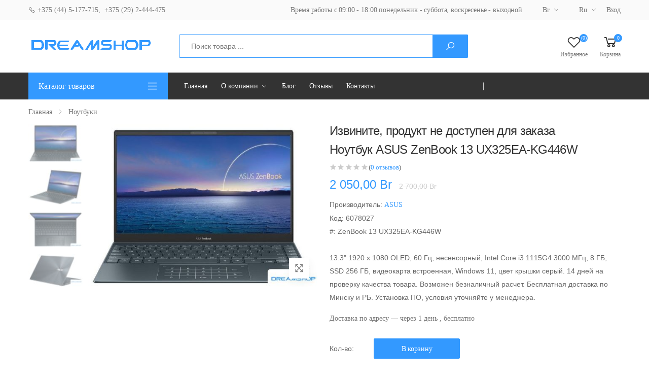

--- FILE ---
content_type: text/html; charset=utf-8
request_url: https://dreamshop.by/noutbuk-asus-zenbook-13-ux325ea-kg446w
body_size: 17705
content:


<!DOCTYPE html>
<html lang="ru" dir="ltr" class="html-product-details-page">
<head>
    <title>Dreamshop | &#x41D;&#x43E;&#x443;&#x442;&#x431;&#x443;&#x43A; ASUS ZenBook 13 UX325EA-KG446W</title>
    <meta charset="UTF-8">
    <meta http-equiv="X-UA-Compatible" content="IE=edge">
    <meta name="description" content="13.3&quot; 1920 x 1080 OLED, 60 &#x413;&#x446;, &#x43D;&#x435;&#x441;&#x435;&#x43D;&#x441;&#x43E;&#x440;&#x43D;&#x44B;&#x439;, Intel Core i3 1115G4 3000 &#x41C;&#x413;&#x446;, 8 &#x413;&#x411;, SSD 256 &#x413;&#x411;, &#x432;&#x438;&#x434;&#x435;&#x43E;&#x43A;&#x430;&#x440;&#x442;&#x430; &#x432;&#x441;&#x442;&#x440;&#x43E;&#x435;&#x43D;&#x43D;&#x430;&#x44F;, Windows 11, &#x446;&#x432;&#x435;&#x442; &#x43A;&#x440;&#x44B;&#x448;&#x43A;&#x438; &#x441;&#x435;&#x440;&#x44B;&#x439;. 14 &#x434;&#x43D;&#x435;&#x439; &#x43D;&#x430; &#x43F;&#x440;&#x43E;&#x432;&#x435;&#x440;&#x43A;&#x443; &#x43A;&#x430;&#x447;&#x435;&#x441;&#x442;&#x432;&#x430; &#x442;&#x43E;&#x432;&#x430;&#x440;&#x430;. &#x412;&#x43E;&#x437;&#x43C;&#x43E;&#x436;&#x435;&#x43D; &#x431;&#x435;&#x437;&#x43D;&#x430;&#x43B;&#x438;&#x447;&#x43D;&#x44B;&#x439; &#x440;&#x430;&#x441;&#x447;&#x435;&#x442;. &#x411;&#x435;&#x441;&#x43F;&#x43B;&#x430;&#x442;&#x43D;&#x430;&#x44F; &#x434;&#x43E;&#x441;&#x442;&#x430;&#x432;&#x43A;&#x430; &#x43F;&#x43E; &#x41C;&#x438;&#x43D;&#x441;&#x43A;&#x443; &#x438; &#x420;&#x411;. &#x423;&#x441;&#x442;&#x430;&#x43D;&#x43E;&#x432;&#x43A;&#x430; &#x41F;&#x41E;, &#x443;&#x441;&#x43B;&#x43E;&#x432;&#x438;&#x44F; &#x443;&#x442;&#x43E;&#x447;&#x43D;&#x44F;&#x439;&#x442;&#x435; &#x443; &#x43C;&#x435;&#x43D;&#x435;&#x434;&#x436;&#x435;&#x440;&#x430;." />
    <meta name="keywords" content="" />
    <meta name="generator" content="nopCommerce" />
    <meta name="viewport" content="width=device-width, initial-scale=1, shrink-to-fit=no">
    
    










    <!-- Plugins CSS File -->
    <!-- Main CSS File -->


    <link rel="stylesheet" type="text/css" href="/css/bneu8b7mbk-nk_hwsqheda.styles.css?v=77-gVGgujRRomMLkKeU0ZBnFmT0" />

    
    
    
    
    <link rel="shortcut icon" href="/icons/icons_0/favicon.ico">
    
    
    <!--Powered by nopCommerce - https://www.nopCommerce.com-->

    

    <!--<script src="//code.jivo.ru/widget/AOKI8srjA8" async></script>-->
</head>

<body>
    <input name="__RequestVerificationToken" type="hidden" value="CfDJ8Mj1CTZEm8lFv8QlLgT2nw0IVisbNjVT1WvZI6_0Qppu4mdb2rZZ-sjaOKFQRRFRvMpKVO9fCildxACUzYlrxOftmn7UZRdU_RDNMEJsiseqtQKoYunr7fbCwIOMK6LwhHa-hDskIL1fWAKBncXIPGY" />

    

<div class="ajax-loading-block-window" style="display: none">
</div>
<div id="dialog-notifications-success" title="Уведомление" style="display:none;">
</div>
<div id="dialog-notifications-error" title="Ошибка" style="display:none;">
</div>
<div id="dialog-notifications-warning" title="Предупреждение" style="display:none;">
</div>
<div id="bar-notification" class="bar-notification-container" data-close="Закрыть">
</div>

<!--[if lte IE 8]>
    <div style="clear:both;height:59px;text-align:center;position:relative;">
        <a href="http://www.microsoft.com/windows/internet-explorer/default.aspx" target="_blank">
            <img src="/Themes/OneMol/Content/images/ie_warning.jpg" height="42" width="820" alt="You are using an outdated browser. For a faster, safer browsing experience, upgrade for free today." />
        </a>
    </div>
<![endif]-->
<div class="page-wrapper">
    <header class="header header-10 header-intro-clearance">
        <div class="header-top">
            <div class="container">
                <div class="header-left">
                    <a href="tel:+375445177715"><i class="icon-phone"></i> +375 (44) 5-177-715</a>, &nbsp; <a href="tel:+375292444475"> +375 (29) 2-444-475</a>
                </div>

                <div class="header-right">
                    <ul class="top-menu">
                        <li>
                            <a href="#">Ссылки</a>

                            <ul>                                
                                <li>                                     
                                    <a href="#">Время работы с 09:00 - 18:00 понедельник - суббота, воскресенье - выходной</a>                                   
                                </li>

                                <li>
                                    <div class="header-dropdown">
                                        <a href="#">Br</a>

                                        <div class="header-menu">
                                            <ul>
                                            </ul>
                                        </div>
                                    </div>
                                </li>

                                <li>
                                    <div class="header-dropdown">
                                        <a href="#">Ru</a>
                                        <div class="header-menu">
                                            <ul>
                                            </ul>
                                        </div> 
                                    </div> 
                                </li>                              

                                
    <li>
        <a href="/Admin">Вход</a>
    </li>


                            </ul>
                        </li>
                    </ul>
                </div> 
            </div> 
        </div>

<div class="header-middle">
    <div class="container">
        <div class="header-left">
            <button class="mobile-menu-toggler">
                <span class="sr-only">Свернуть мобильное меню</span>
                <i class="icon-bars"></i>
            </button>

            
<a href="/" class="logo">
    <img src="https://dreamshop.by/images/thumbs/0000023_logo1.png" alt="Dreamshop" >
</a>

            
        </div>

        <div class="header-center">
            
<div class="header-search header-search-extended header-search-visible header-search-no-radius d-none d-lg-block">
    <a href="#" class="search-toggle" role="button"><i class="icon-search"></i></a>

    <form method="get" id="small-search-box-form" action="/search">
        <div class="header-search-wrapper search-wrapper-wide">
                <label for="q" class="sr-only">Поиск</label>
                <input type="search" class="form-control" name="q" id="q" placeholder="Поиск товара ..." required>
                <button class="btn btn-primary" type="submit"><i class="icon-search"></i></button>
        </div>
    </form>
</div>

<form method="get" id="small-search-box-form" class="mobile-search" action="/search">
    <label for="mobile-search" class="sr-only">Поиск</label>

    <input type="search" class="form-control" name="q" id="q" placeholder="Поиск товара..." required>

    <button class="btn btn-primary" type="submit"><i class="icon-search"></i></button>
</form>



            
        </div>

        <div class="header-right">
            
<div class="header-dropdown-link">
    <div class="dropdown compare-dropdown">
        <div class="dropdown-menu dropdown-menu-right">
                <ul class="compare-products">
                        <li><a href="Url.RouteUrl("CustomerInfo")" class="ico-register">Мой профиль</a></li>

                    <li>
                        <a href="/logout" class="ico-login">Выйти</a>
                    </li>                  
                </ul>              
        </div>         
    </div>

        <a href="/wishlist" class="wishlist-link">
            <i class="icon-heart-o"></i>

            <span class="wishlist-count">(0)</span>

            <span class="wishlist-txt">Избранное</span>
        </a>

        <div class="dropdown cart-dropdown">
            <a href="/cart" class="dropdown-toggle" role="button"  aria-haspopup="false" aria-expanded="false" data-display="static">
                <i class="icon-shopping-cart"></i>

                <span class="cart-count">0</span>

                <span class="cart-txt">Корзина</span>
            </a>

        </div>
</div>

        
        </div> 
    </div>
</div> 


        

        <div class="header-bottom sticky-header">
            <div class="container">
                <div class="header-left">
                    <div class="dropdown category-dropdown show is-on" data-visible="">
                        <a href="#" class="dropdown-toggle" role="button" data-toggle="dropdown" aria-haspopup="true" aria-expanded="true" data-display="static" title="Каталог товаров">
                            Каталог товаров
                        </a>

                        <div class="dropdown-menu"> <!-- show - развернуть вертикальное меню, без show - свернуть -->
                            <nav class="side-nav">
                                <ul class="menu-vertical sf-arrows">
                                    <li><a href="noutbuki">Ноутбуки</a></li>
                                    <li><a href="monitory">Мониторы</a></li>
                                    <li><a href="videokarty">Видеокарты</a></li>
                                    <li><a href="processory">Процессоры</a></li>
                                </ul> 
                            </nav>
                        </div>
                    </div>
                </div>

                <div class="header-center">
                    


<nav class="main-nav">
    <ul class="menu sf-arrows">
            <li><a href="/">Главная</a></li>

        <li>
            <a href="" class="sf-with-ul">О компании</a>

            <ul>
                    <li>
                        <a href="/about-us">&#x41E; &#x43D;&#x430;&#x441;</a>
                    </li>
                    <li>
                        <a href="/services">&#x423;&#x441;&#x43B;&#x443;&#x433;&#x438;</a>
                    </li>
                    <li>
                        <a href="/oferta">&#x41E;&#x444;&#x435;&#x440;&#x442;&#x430;</a>
                    </li>
                    <li>
                        <a href="/shipping">&#x414;&#x43E;&#x441;&#x442;&#x430;&#x432;&#x43A;&#x430; &amp; &#x43E;&#x43F;&#x43B;&#x430;&#x442;&#x430;</a>
                    </li>
                    <li>
                        <a href="/zamena-i-vozvrat-tovara">&#x417;&#x430;&#x43C;&#x435;&#x43D;&#x430; &#x438; &#x432;&#x43E;&#x437;&#x432;&#x440;&#x430;&#x442;</a>
                    </li>
            </ul>
        </li>

            <li><a href="/blog">Блог</a></li>
        



        <li><a href="/productreviews/6">Отзывы</a></li>

            <li><a href="/contactus">Контакты</a></li>
    </ul>
</nav>




                </div>

            </div>
        </div>
    </header>

    <main class="main">
        






<nav aria-label="breadcrumb" class="breadcrumb-nav border-0 mb-0">
    <div class="container d-flex align-items-center">
        
    <ol class="breadcrumb" itemscope itemtype="http://schema.org/BreadcrumbList">
        <li class="breadcrumb-item"><a href="/">Главная</a></li>


            <li class="breadcrumb-item" itemprop="itemListElement" itemscope itemtype="http://schema.org/ListItem">
                <a href="/noutbuki" itemprop="item">
                    <span itemprop="name">&#x41D;&#x43E;&#x443;&#x442;&#x431;&#x443;&#x43A;&#x438;</span>
                </a>

                <meta itemprop="position" content="1" />
            </li>

    </ol>    

    </div>
</nav>

<div class="page-content">
    <div class="container">
        <form method="post" id="product-details-form" action="">

            <div class="product-details-top">
                <div class="row">
                    <div class="col-md-6">
                        <div class="product-gallery product-gallery-vertical">
                            <div class="row">
                                
<figure class="product-main-image">
    <img id="product-zoom" src="https://dreamshop.by/images/thumbs/0019239_noutbuk-asus-zenbook-13-ux325ea-kg446w_550.jpeg" data-zoom-image="" alt="&#x418;&#x437;&#x43E;&#x431;&#x440;&#x430;&#x436;&#x435;&#x43D;&#x438;&#x435; &#x41D;&#x43E;&#x443;&#x442;&#x431;&#x443;&#x43A; ASUS ZenBook 13 UX325EA-KG446W" itemprop="image" >

    <a href="#" id="btn-product-gallery" class="btn-product-gallery">
        <i class="icon-arrows"></i>
    </a>
</figure>

<div id="product-zoom-gallery" class="product-image-gallery">
        <a class="product-gallery-item" href="#" data-image="https://dreamshop.by/images/thumbs/0019239_noutbuk-asus-zenbook-13-ux325ea-kg446w_550.jpeg" data-zoom-image="https://dreamshop.by/images/thumbs/0019239_noutbuk-asus-zenbook-13-ux325ea-kg446w.jpeg">
            <img src="https://dreamshop.by/images/thumbs/0019239_noutbuk-asus-zenbook-13-ux325ea-kg446w_100.jpeg" alt="">
        </a>
        <a class="product-gallery-item" href="#" data-image="https://dreamshop.by/images/thumbs/0019240_noutbuk-asus-zenbook-13-ux325ea-kg446w_550.jpeg" data-zoom-image="https://dreamshop.by/images/thumbs/0019240_noutbuk-asus-zenbook-13-ux325ea-kg446w.jpeg">
            <img src="https://dreamshop.by/images/thumbs/0019240_noutbuk-asus-zenbook-13-ux325ea-kg446w_100.jpeg" alt="">
        </a>
        <a class="product-gallery-item" href="#" data-image="https://dreamshop.by/images/thumbs/0019241_noutbuk-asus-zenbook-13-ux325ea-kg446w_550.jpeg" data-zoom-image="https://dreamshop.by/images/thumbs/0019241_noutbuk-asus-zenbook-13-ux325ea-kg446w.jpeg">
            <img src="https://dreamshop.by/images/thumbs/0019241_noutbuk-asus-zenbook-13-ux325ea-kg446w_100.jpeg" alt="">
        </a>
        <a class="product-gallery-item" href="#" data-image="https://dreamshop.by/images/thumbs/0019242_noutbuk-asus-zenbook-13-ux325ea-kg446w_550.jpeg" data-zoom-image="https://dreamshop.by/images/thumbs/0019242_noutbuk-asus-zenbook-13-ux325ea-kg446w.jpeg">
            <img src="https://dreamshop.by/images/thumbs/0019242_noutbuk-asus-zenbook-13-ux325ea-kg446w_100.jpeg" alt="">
        </a>
</div>


                                   
                            </div>
                        </div>                                             
                    </div>

                    <div class="col-md-6">
                        <div class="product-details">
                                <div class="discontinued-product">
        <h4>Извините, продукт не доступен для заказа</h4>
    </div>


                            <h1 class="product-title">&#x41D;&#x43E;&#x443;&#x442;&#x431;&#x443;&#x43A; ASUS ZenBook 13 UX325EA-KG446W</h1>

                            

    <div class="ratings-container">
        <div class="ratings">
            <div class="ratings-val" style="width: 0%;"></div>
        </div>

(<a href="/productreviews/4905">0 отзывов</a>)&nbsp;     </div>



    <div class="product-price">
        <span  id="price-value-4905" class="price-value-4905" >
            2 050,00 Br
        </span>

            <div class="old-price">
                &nbsp; <span class="old-price" style="font-size: 14px; text-decoration: line-through;">2&#xA0;700,00 Br</span>
            </div>
    </div>

                            
                <span>Производитель:</span>
            <span>
                    <a href="/asus">ASUS</a>
            </span>


                            

<div class="additional-details">
        <div class="sku" >
            <span class="label">Код:</span>
            <span class="value" id="sku-4905">6078027</span>
        </div>
        <div class="manufacturer-part-number" >
            <span class="label">#:</span>
            <span class="value" id="mpn-4905">ZenBook 13 UX325EA-KG446W</span>
        </div>
</div>

                            <br />

                                <div class="product-content">
                                    13.3" 1920 x 1080 OLED, 60 Гц, несенсорный, Intel Core i3 1115G4 3000 МГц, 8 ГБ, SSD 256 ГБ, видеокарта встроенная, Windows 11, цвет крышки серый. 14 дней на проверку качества товара. Возможен безналичный расчет. Бесплатная доставка по Минску и РБ. Установка ПО, условия уточняйте у менеджера.
                                </div>

                            
    
         <p>             
            Доставка по адресу — &#x447;&#x435;&#x440;&#x435;&#x437; 1 &#x434;&#x435;&#x43D;&#x44C; 

               <span id="free-shipping-4905"><text>,</text> бесплатно</span> 	  </p>        
    <br />

                           
                            <div class="product-details-action">


    <div class="details-action-col">


            <label for="qty">Кол-во:</label>
            <div class="product-details-quantity">
                    <input type="number" id="product_enteredQuantity_4905" aria-label="Введите количество" class="form-control" value="1" min="1" max="10" step="1" data-decimals="0" required data-val="true" data-val-required="The &#x41A;&#x43E;&#x43B;&#x438;&#x447;&#x435;&#x441;&#x442;&#x432;&#x43E; field is required." name="addtocart_4905.EnteredQuantity" /><input name="__Invariant" type="hidden" value="addtocart_4905.EnteredQuantity" />
                    
            </div>
            <a href="#" id="add-to-cart-button-4905" onclick="AjaxCart.addproducttocart_details('/addproducttocart/details/4905/1', '#product-details-form');return false;" class="btn btn-primary btn-rounded">&#x412; &#x43A;&#x43E;&#x440;&#x437;&#x438;&#x43D;&#x443;</a>
    </div>
                            </div>

                            <div class="product-details-footer">
                                
                


                                
                                <div class="social-icons social-icons-sm">
                                    <span class="social-label">Share:</span>
                                    <a href="#" class="social-icon" title="Facebook" target="_blank"><i class="icon-facebook-f"></i></a>
                                    <a href="#" class="social-icon" title="Twitter" target="_blank"><i class="icon-twitter"></i></a>
                                    <a href="#" class="social-icon" title="Instagram" target="_blank"><i class="icon-instagram"></i></a>
                                </div>
                            </div> 
                        </div> 
                    </div> 
                </div> 
            </div> 

            <div class="product-details-tab">
                <ul class="nav nav-pills justify-content-center" role="tablist">

                    <li class="nav-item">
                        <a class="nav-link active" id="product-info-link" data-toggle="tab" href="#product-info-tab" role="tab" aria-controls="product-info-tab" aria-selected="false">Характеристики</a>
                    </li>

                </ul>

                <div class="tab-content">
                    <div class="tab-pane fade" id="product-desc-tab" role="tabpanel" aria-labelledby="product-desc-link">
                        <div class="product-desc-content">
                            
                        </div> 
                    </div> 

                    <div class="tab-pane fade show active" id="product-info-tab" role="tabpanel" aria-labelledby="product-info-link">
                        <div class="product-desc-content">
                             

    <div class="product-specs-box">
        <div class="title">
            <strong>Характеристики</strong>
        </div>

        <div class="table-wrapper">
            <table class="data-table">
                <thead>
                    <tr class="hidden-row">
                        <th width="25%"><span>Имя атрибута</span></th>
                        <th><span>Значение атрибута</span></th>
                    </tr>
                </thead>

                <tbody>
                                <tr  class="odd">
                                    <td class="spec-name">
                                        &#x412;&#x440;&#x435;&#x43C;&#x44F; &#x440;&#x430;&#x431;&#x43E;&#x442;&#x44B;
                                    </td>
                                    <td class="spec-value">
18часов                                    </td>
                                </tr>
                                <tr  class="even">
                                    <td class="spec-name">
                                        &#x417;&#x430;&#x43F;&#x430;&#x441; &#x44D;&#x43D;&#x435;&#x440;&#x433;&#x438;&#x438;
                                    </td>
                                    <td class="spec-value">
67Втч                                    </td>
                                </tr>
                                <tr  class="odd">
                                    <td class="spec-name">
                                        &#x417;&#x430;&#x440;&#x44F;&#x434;&#x43A;&#x430; &#x43D;&#x43E;&#x443;&#x442;&#x431;&#x443;&#x43A;&#x430; &#x447;&#x435;&#x440;&#x435;&#x437; USB Type-C
                                    </td>
                                    <td class="spec-value">
есть                                    </td>
                                </tr>
                                <tr  class="even">
                                    <td class="spec-name">
                                        &#x41A;&#x43E;&#x43B;&#x438;&#x447;&#x435;&#x441;&#x442;&#x432;&#x43E; &#x44F;&#x447;&#x435;&#x435;&#x43A; &#x430;&#x43A;&#x43A;&#x443;&#x43C;&#x443;&#x43B;&#x44F;&#x442;&#x43E;&#x440;&#x430;
                                    </td>
                                    <td class="spec-value">
4 ячейки                                    </td>
                                </tr>
                                <tr  class="odd">
                                    <td class="spec-name">
                                        &#x422;&#x438;&#x43F; &#x433;&#x440;&#x430;&#x444;&#x438;&#x447;&#x435;&#x441;&#x43A;&#x43E;&#x433;&#x43E; &#x43A;&#x43E;&#x43D;&#x442;&#x440;&#x43E;&#x43B;&#x43B;&#x435;&#x440;&#x430;
                                    </td>
                                    <td class="spec-value">
Интегрированный                                    </td>
                                </tr>
                                <tr  class="even">
                                    <td class="spec-name">
                                        Bluetooth
                                    </td>
                                    <td class="spec-value">
5.0                                    </td>
                                </tr>
                                <tr  class="odd">
                                    <td class="spec-name">
                                        HDMI
                                    </td>
                                    <td class="spec-value">
1                                    </td>
                                </tr>
                                <tr  class="even">
                                    <td class="spec-name">
                                        LAN
                                    </td>
                                    <td class="spec-value">
нет                                    </td>
                                </tr>
                                <tr  class="odd">
                                    <td class="spec-name">
                                        Mini DisplayPort
                                    </td>
                                    <td class="spec-value">
нет                                    </td>
                                </tr>
                                <tr  class="even">
                                    <td class="spec-name">
                                        NFC
                                    </td>
                                    <td class="spec-value">
нет                                    </td>
                                </tr>
                                <tr  class="odd">
                                    <td class="spec-name">
                                        USB 2.0
                                    </td>
                                    <td class="spec-value">
нет                                    </td>
                                </tr>
                                <tr  class="even">
                                    <td class="spec-name">
                                        USB 3.2 Gen 2x2 (20 &#x413;&#x431;&#x438;&#x442;/&#x441;)
                                    </td>
                                    <td class="spec-value">
нет                                    </td>
                                </tr>
                                <tr  class="odd">
                                    <td class="spec-name">
                                        USB 3.2 Gen1 Type-A (5 &#x413;&#x431;&#x438;&#x442;/&#x441;)
                                    </td>
                                    <td class="spec-value">
1                                    </td>
                                </tr>
                                <tr  class="even">
                                    <td class="spec-name">
                                        VGA (RGB)
                                    </td>
                                    <td class="spec-value">
нет                                    </td>
                                </tr>
                                <tr  class="odd">
                                    <td class="spec-name">
                                        Wi-Fi
                                    </td>
                                    <td class="spec-value">
802.11ax                                    </td>
                                </tr>
                                <tr  class="even">
                                    <td class="spec-name">
                                        &#x410;&#x43B;&#x44C;&#x442;&#x435;&#x440;&#x43D;&#x430;&#x442;&#x438;&#x432;&#x43D;&#x44B;&#x435; &#x440;&#x435;&#x436;&#x438;&#x43C;&#x44B; USB Type-C
                                    </td>
                                    <td class="spec-value">
Thunderbolt 4                                    </td>
                                </tr>
                                <tr  class="odd">
                                    <td class="spec-name">
                                        &#x410;&#x443;&#x434;&#x438;&#x43E; &#x432;&#x44B;&#x445;&#x43E;&#x434;&#x44B; (3.5 &#x43C;&#x43C; jack)
                                    </td>
                                    <td class="spec-value">
нет                                    </td>
                                </tr>
                                <tr  class="even">
                                    <td class="spec-name">
                                        &#x412;&#x441;&#x435;&#x433;&#x43E; USB Type A
                                    </td>
                                    <td class="spec-value">
1                                    </td>
                                </tr>
                                <tr  class="odd">
                                    <td class="spec-name">
                                        &#x412;&#x441;&#x435;&#x433;&#x43E; USB Type C
                                    </td>
                                    <td class="spec-value">
2                                    </td>
                                </tr>
                                <tr  class="even">
                                    <td class="spec-name">
                                        &#x421;&#x43E;&#x442;&#x43E;&#x432;&#x430;&#x44F; &#x441;&#x432;&#x44F;&#x437;&#x44C;
                                    </td>
                                    <td class="spec-value">
нет                                    </td>
                                </tr>
                                <tr  class="odd">
                                    <td class="spec-name">
                                        &#x412;&#x441;&#x442;&#x440;&#x43E;&#x435;&#x43D;&#x43D;&#x44B;&#x435; &#x434;&#x438;&#x43D;&#x430;&#x43C;&#x438;&#x43A;&#x438;
                                    </td>
                                    <td class="spec-value">
2 динамика                                    </td>
                                </tr>
                                <tr  class="even">
                                    <td class="spec-name">
                                        &#x412;&#x441;&#x442;&#x440;&#x43E;&#x435;&#x43D;&#x43D;&#x44B;&#x439; &#x43C;&#x438;&#x43A;&#x440;&#x43E;&#x444;&#x43E;&#x43D;
                                    </td>
                                    <td class="spec-value">
2                                    </td>
                                </tr>
                                <tr  class="odd">
                                    <td class="spec-name">
                                        &#x41A;&#x430;&#x43C;&#x435;&#x440;&#x430;
                                    </td>
                                    <td class="spec-value">
есть                                    </td>
                                </tr>
                                <tr  class="even">
                                    <td class="spec-name">
                                        &#x41E;&#x441;&#x43D;&#x43E;&#x432;&#x43D;&#x430;&#x44F; &#x43A;&#x430;&#x43C;&#x435;&#x440;&#x430;
                                    </td>
                                    <td class="spec-value">
1Мп                                    </td>
                                </tr>
                                <tr  class="odd">
                                    <td class="spec-name">
                                        &#x417;&#x430;&#x432;&#x43E;&#x434;&#x441;&#x43A;&#x430;&#x44F; &#xAB;&#x43A;&#x438;&#x440;&#x438;&#x43B;&#x43B;&#x438;&#x446;&#x430;&#xBB; &#x43D;&#x430; &#x43A;&#x43B;&#x430;&#x432;&#x438;&#x448;&#x430;&#x445;
                                    </td>
                                    <td class="spec-value">
есть                                    </td>
                                </tr>
                                <tr  class="even">
                                    <td class="spec-name">
                                        &#x41C;&#x443;&#x43B;&#x44C;&#x442;&#x438;&#x43C;&#x435;&#x434;&#x438;&#x439;&#x43D;&#x430;&#x44F; &#x441;&#x435;&#x43D;&#x441;&#x43E;&#x440;&#x43D;&#x430;&#x44F; &#x43F;&#x430;&#x43D;&#x435;&#x43B;&#x44C;
                                    </td>
                                    <td class="spec-value">
нет                                    </td>
                                </tr>
                                <tr  class="odd">
                                    <td class="spec-name">
                                        &#x41F;&#x43E;&#x434;&#x441;&#x432;&#x435;&#x442;&#x43A;&#x430; &#x43A;&#x43B;&#x430;&#x432;&#x438;&#x430;&#x442;&#x443;&#x440;&#x44B;
                                    </td>
                                    <td class="spec-value">
есть                                    </td>
                                </tr>
                                <tr  class="even">
                                    <td class="spec-name">
                                        &#x423;&#x43F;&#x440;&#x430;&#x432;&#x43B;&#x435;&#x43D;&#x438;&#x435; &#x43A;&#x443;&#x440;&#x441;&#x43E;&#x440;&#x43E;&#x43C;
                                    </td>
                                    <td class="spec-value">
тачпад (сенсорная площадка)                                    </td>
                                </tr>
                                <tr  class="odd">
                                    <td class="spec-name">
                                        &#x426;&#x438;&#x444;&#x440;&#x43E;&#x432;&#x43E;&#x435; &#x43F;&#x43E;&#x43B;&#x435; (Numpad)
                                    </td>
                                    <td class="spec-value">
сенсорное                                    </td>
                                </tr>
                                <tr  class="even">
                                    <td class="spec-name">
                                        &#x414;&#x43E;&#x43F;&#x43E;&#x43B;&#x43D;&#x438;&#x442;&#x435;&#x43B;&#x44C;&#x43D;&#x430;&#x44F; &#x43A;&#x43E;&#x43C;&#x43F;&#x43B;&#x435;&#x43A;&#x442;&#x430;&#x446;&#x438;&#x44F;
                                    </td>
                                    <td class="spec-value">
нет                                    </td>
                                </tr>
                                <tr  class="odd">
                                    <td class="spec-name">
                                        &#x41F;&#x440;&#x435;&#x434;&#x443;&#x441;&#x442;&#x430;&#x43D;&#x43E;&#x432;&#x43B;&#x435;&#x43D;&#x43D;&#x430;&#x44F; &#x41E;&#x421;
                                    </td>
                                    <td class="spec-value">
Windows 11                                    </td>
                                </tr>
                                <tr  class="even">
                                    <td class="spec-name">
                                        &#x417;&#x430;&#x449;&#x438;&#x449;&#x435;&#x43D;&#x43D;&#x44B;&#x439; &#x43A;&#x43E;&#x440;&#x43F;&#x443;&#x441;
                                    </td>
                                    <td class="spec-value">
есть                                    </td>
                                </tr>
                                <tr  class="odd">
                                    <td class="spec-name">
                                        &#x41C;&#x430;&#x442;&#x435;&#x440;&#x438;&#x430;&#x43B; &#x43A;&#x43E;&#x440;&#x43F;&#x443;&#x441;&#x430;
                                    </td>
                                    <td class="spec-value">
металл                                    </td>
                                </tr>
                                <tr  class="even">
                                    <td class="spec-name">
                                        &#x41C;&#x430;&#x442;&#x435;&#x440;&#x438;&#x430;&#x43B; &#x43A;&#x440;&#x44B;&#x448;&#x43A;&#x438;
                                    </td>
                                    <td class="spec-value">
алюминий                                    </td>
                                </tr>
                                <tr  class="odd">
                                    <td class="spec-name">
                                        &#x41F;&#x43E;&#x434;&#x441;&#x432;&#x435;&#x442;&#x43A;&#x430; &#x43A;&#x43E;&#x440;&#x43F;&#x443;&#x441;&#x430;
                                    </td>
                                    <td class="spec-value">
нет                                    </td>
                                </tr>
                                <tr  class="even">
                                    <td class="spec-name">
                                        &#x426;&#x432;&#x435;&#x442; &#x43A;&#x43E;&#x440;&#x43F;&#x443;&#x441;&#x430;
                                    </td>
                                    <td class="spec-value">
серый                                    </td>
                                </tr>
                                <tr  class="odd">
                                    <td class="spec-name">
                                        &#x426;&#x432;&#x435;&#x442; &#x43A;&#x440;&#x44B;&#x448;&#x43A;&#x438;
                                    </td>
                                    <td class="spec-value">
серый                                    </td>
                                </tr>
                                <tr  class="even">
                                    <td class="spec-name">
                                        &#x414;&#x430;&#x442;&#x430; &#x432;&#x44B;&#x445;&#x43E;&#x434;&#x430; &#x43D;&#x430; &#x440;&#x44B;&#x43D;&#x43E;&#x43A;
                                    </td>
                                    <td class="spec-value">
2021г.                                    </td>
                                </tr>
                                <tr  class="odd">
                                    <td class="spec-name">
                                        &#x41D;&#x430;&#x437;&#x43D;&#x430;&#x447;&#x435;&#x43D;&#x438;&#x435;
                                    </td>
                                    <td class="spec-value">
для дома                                    </td>
                                </tr>
                                <tr  class="even">
                                    <td class="spec-name">
                                        &#x41F;&#x440;&#x43E;&#x434;&#x443;&#x43A;&#x442;&#x43E;&#x432;&#x430;&#x44F; &#x43B;&#x438;&#x43D;&#x435;&#x439;&#x43A;&#x430;
                                    </td>
                                    <td class="spec-value">
ASUS Zenbook                                    </td>
                                </tr>
                                <tr  class="odd">
                                    <td class="spec-name">
                                        &#x422;&#x438;&#x43F;
                                    </td>
                                    <td class="spec-value">
ультрабук                                    </td>
                                </tr>
                                <tr  class="even">
                                    <td class="spec-name">
                                        &#x412;&#x441;&#x435;&#x433;&#x43E; &#x441;&#x43B;&#x43E;&#x442;&#x43E;&#x432; &#x43F;&#x430;&#x43C;&#x44F;&#x442;&#x438;
                                    </td>
                                    <td class="spec-value">
0                                    </td>
                                </tr>
                                <tr  class="odd">
                                    <td class="spec-name">
                                        &#x422;&#x438;&#x43F; &#x43E;&#x43F;&#x435;&#x440;&#x430;&#x442;&#x438;&#x432;&#x43D;&#x43E;&#x439; &#x43F;&#x430;&#x43C;&#x44F;&#x442;&#x438;
                                    </td>
                                    <td class="spec-value">
LPDDR4X                                    </td>
                                </tr>
                                <tr  class="even">
                                    <td class="spec-name">
                                        &#x427;&#x430;&#x441;&#x442;&#x43E;&#x442;&#x430; &#x43E;&#x43F;&#x435;&#x440;&#x430;&#x442;&#x438;&#x432;&#x43D;&#x43E;&#x439; &#x43F;&#x430;&#x43C;&#x44F;&#x442;&#x438;
                                    </td>
                                    <td class="spec-value">
4266 МГц                                    </td>
                                </tr>
                                <tr  class="odd">
                                    <td class="spec-name">
                                        Turbo-&#x447;&#x430;&#x441;&#x442;&#x43E;&#x442;&#x430;
                                    </td>
                                    <td class="spec-value">
4 100МГц                                    </td>
                                </tr>
                                <tr  class="even">
                                    <td class="spec-name">
                                        &#x412;&#x441;&#x442;&#x440;&#x43E;&#x435;&#x43D;&#x43D;&#x430;&#x44F; &#x432; &#x43F;&#x440;&#x43E;&#x446;&#x435;&#x441;&#x441;&#x43E;&#x440; &#x433;&#x440;&#x430;&#x444;&#x438;&#x43A;&#x430;
                                    </td>
                                    <td class="spec-value">
Intel UHD Graphics Xe G4                                    </td>
                                </tr>
                                <tr  class="odd">
                                    <td class="spec-name">
                                        &#x41A;&#x43E;&#x43B;&#x438;&#x447;&#x435;&#x441;&#x442;&#x432;&#x43E; &#x43F;&#x43E;&#x442;&#x43E;&#x43A;&#x43E;&#x432;
                                    </td>
                                    <td class="spec-value">
4                                    </td>
                                </tr>
                                <tr  class="even">
                                    <td class="spec-name">
                                        &#x41A;&#x43E;&#x43B;&#x438;&#x447;&#x435;&#x441;&#x442;&#x432;&#x43E; &#x44F;&#x434;&#x435;&#x440; &#x43F;&#x440;&#x43E;&#x446;&#x435;&#x441;&#x441;&#x43E;&#x440;&#x430;
                                    </td>
                                    <td class="spec-value">
2                                    </td>
                                </tr>
                                <tr  class="odd">
                                    <td class="spec-name">
                                        &#x41C;&#x43E;&#x434;&#x435;&#x43B;&#x44C; &#x43F;&#x440;&#x43E;&#x446;&#x435;&#x441;&#x441;&#x43E;&#x440;&#x430;
                                    </td>
                                    <td class="spec-value">
Intel Core i3 1115G4                                    </td>
                                </tr>
                                <tr  class="even">
                                    <td class="spec-name">
                                        &#x41F;&#x43B;&#x430;&#x442;&#x444;&#x43E;&#x440;&#x43C;&#x430; (&#x43A;&#x43E;&#x434;&#x43E;&#x432;&#x43E;&#x435; &#x43D;&#x430;&#x437;&#x432;&#x430;&#x43D;&#x438;&#x435;)
                                    </td>
                                    <td class="spec-value">
Intel Tiger Lake (2020)                                    </td>
                                </tr>
                                <tr  class="odd">
                                    <td class="spec-name">
                                        &#x422;&#x438;&#x43F; &#x43F;&#x440;&#x43E;&#x446;&#x435;&#x441;&#x441;&#x43E;&#x440;&#x430;
                                    </td>
                                    <td class="spec-value">
Core i3                                    </td>
                                </tr>
                                <tr  class="even">
                                    <td class="spec-name">
                                        &#x427;&#x430;&#x441;&#x442;&#x43E;&#x442;&#x430; &#x43F;&#x440;&#x43E;&#x446;&#x435;&#x441;&#x441;&#x43E;&#x440;&#x430;, &#x41C;&#x413;&#x446;
                                    </td>
                                    <td class="spec-value">
3000                                    </td>
                                </tr>
                                <tr  class="odd">
                                    <td class="spec-name">
                                        &#x42D;&#x43D;&#x435;&#x440;&#x433;&#x43E;&#x43F;&#x43E;&#x442;&#x440;&#x435;&#x431;&#x43B;&#x435;&#x43D;&#x438;&#x435; &#x43F;&#x440;&#x43E;&#x446;&#x435;&#x441;&#x441;&#x43E;&#x440;&#x430; (TDP)
                                    </td>
                                    <td class="spec-value">
28Вт                                    </td>
                                </tr>
                                <tr  class="even">
                                    <td class="spec-name">
                                        &#x412;&#x435;&#x441;
                                    </td>
                                    <td class="spec-value">
1070г                                    </td>
                                </tr>
                                <tr  class="odd">
                                    <td class="spec-name">
                                        &#x413;&#x43B;&#x443;&#x431;&#x438;&#x43D;&#x430;
                                    </td>
                                    <td class="spec-value">
203мм                                    </td>
                                </tr>
                                <tr  class="even">
                                    <td class="spec-name">
                                        &#x422;&#x43E;&#x43B;&#x449;&#x438;&#x43D;&#x430;
                                    </td>
                                    <td class="spec-value">
13.9мм                                    </td>
                                </tr>
                                <tr  class="odd">
                                    <td class="spec-name">
                                        &#x428;&#x438;&#x440;&#x438;&#x43D;&#x430;
                                    </td>
                                    <td class="spec-value">
304мм                                    </td>
                                </tr>
                                <tr  class="even">
                                    <td class="spec-name">
                                        &#x424;&#x443;&#x43D;&#x43A;&#x446;&#x438;&#x438; &#x437;&#x430;&#x449;&#x438;&#x442;&#x44B; &#x43F;&#x440;&#x438;&#x432;&#x430;&#x442;&#x43D;&#x43E;&#x441;&#x442;&#x438;
                                    </td>
                                    <td class="spec-value">
сканер отпечатка пальца, камера для идентификации пользователя                                    </td>
                                </tr>
                                <tr  class="odd">
                                    <td class="spec-name">
                                        &#x401;&#x43C;&#x43A;&#x43E;&#x441;&#x442;&#x44C; &#x43D;&#x430;&#x43A;&#x43E;&#x43F;&#x438;&#x442;&#x435;&#x43B;&#x44F;
                                    </td>
                                    <td class="spec-value">
256 ГБ                                    </td>
                                </tr>
                                <tr  class="even">
                                    <td class="spec-name">
                                        &#x418;&#x43D;&#x442;&#x435;&#x440;&#x444;&#x435;&#x439;&#x441; &#x443;&#x441;&#x442;&#x430;&#x43D;&#x43E;&#x432;&#x43B;&#x435;&#x43D;&#x43D;&#x43E;&#x433;&#x43E; SSD
                                    </td>
                                    <td class="spec-value">
PCIe                                    </td>
                                </tr>
                                <tr  class="odd">
                                    <td class="spec-name">
                                        &#x41A;&#x430;&#x440;&#x442;&#x44B; &#x43F;&#x430;&#x43C;&#x44F;&#x442;&#x438;
                                    </td>
                                    <td class="spec-value">
microSD, microSDHC, microSDXC                                    </td>
                                </tr>
                                <tr  class="even">
                                    <td class="spec-name">
                                        &#x41A;&#x43E;&#x43B;&#x438;&#x447;&#x435;&#x441;&#x442;&#x432;&#x43E; &#x441;&#x43B;&#x43E;&#x442;&#x43E;&#x432; &#x434;&#x43B;&#x44F; SSD (&#x444;&#x43E;&#x440;&#x43C;&#x430;&#x442; M.2)
                                    </td>
                                    <td class="spec-value">
1 слот                                    </td>
                                </tr>
                                <tr  class="odd">
                                    <td class="spec-name">
                                        &#x41A;&#x43E;&#x43D;&#x444;&#x438;&#x433;&#x443;&#x440;&#x430;&#x446;&#x438;&#x44F; &#x43D;&#x430;&#x43A;&#x43E;&#x43F;&#x438;&#x442;&#x435;&#x43B;&#x44F;
                                    </td>
                                    <td class="spec-value">
SSD 256 ГБ                                    </td>
                                </tr>
                                <tr  class="even">
                                    <td class="spec-name">
                                        &#x41E;&#x43F;&#x442;&#x438;&#x447;&#x435;&#x441;&#x43A;&#x438;&#x439; &#x43F;&#x440;&#x438;&#x432;&#x43E;&#x434; (ODD)
                                    </td>
                                    <td class="spec-value">
нет                                    </td>
                                </tr>
                                <tr  class="odd">
                                    <td class="spec-name">
                                        &#x422;&#x438;&#x43F; &#x43D;&#x430;&#x43A;&#x43E;&#x43F;&#x438;&#x442;&#x435;&#x43B;&#x44F;
                                    </td>
                                    <td class="spec-value">
SSD                                    </td>
                                </tr>
                                <tr  class="even">
                                    <td class="spec-name">
                                        &#x414;&#x438;&#x430;&#x433;&#x43E;&#x43D;&#x430;&#x43B;&#x44C; &#x44D;&#x43A;&#x440;&#x430;&#x43D;&#x430; (&#x434;&#x44E;&#x439;&#x43C;)
                                    </td>
                                    <td class="spec-value">
13.3                                    </td>
                                </tr>
                                <tr  class="odd">
                                    <td class="spec-name">
                                        &#x417;&#x430;&#x449;&#x438;&#x442;&#x430; &#x43E;&#x442; &#x446;&#x430;&#x440;&#x430;&#x43F;&#x438;&#x43D;
                                    </td>
                                    <td class="spec-value">
нет                                    </td>
                                </tr>
                                <tr  class="even">
                                    <td class="spec-name">
                                        &#x422;&#x438;&#x43F; &#x43F;&#x43E;&#x43A;&#x440;&#x44B;&#x442;&#x438;&#x44F; &#x44D;&#x43A;&#x440;&#x430;&#x43D;&#x430;
                                    </td>
                                    <td class="spec-value">
глянцевый                                    </td>
                                </tr>
                                <tr  class="odd">
                                    <td class="spec-name">
                                        &#x41F;&#x43E;&#x434;&#x434;&#x435;&#x440;&#x436;&#x43A;&#x430; &#x430;&#x43A;&#x442;&#x438;&#x432;&#x43D;&#x43E;&#x433;&#x43E; &#x43F;&#x435;&#x440;&#x430;
                                    </td>
                                    <td class="spec-value">
нет                                    </td>
                                </tr>
                                <tr  class="even">
                                    <td class="spec-name">
                                        &#x420;&#x430;&#x437;&#x440;&#x435;&#x448;&#x435;&#x43D;&#x438;&#x435; &#x44D;&#x43A;&#x440;&#x430;&#x43D;&#x430;
                                    </td>
                                    <td class="spec-value">
1920x1080                                    </td>
                                </tr>
                                <tr  class="odd">
                                    <td class="spec-name">
                                        &#x422;&#x438;&#x43F; &#x43C;&#x430;&#x442;&#x440;&#x438;&#x446;&#x44B;
                                    </td>
                                    <td class="spec-value">
OLED                                    </td>
                                </tr>
                                <tr  class="even">
                                    <td class="spec-name">
                                        &#x425;&#x430;&#x440;&#x430;&#x43A;&#x442;&#x435;&#x440;&#x438;&#x441;&#x442;&#x438;&#x43A;&#x438; &#x434;&#x438;&#x441;&#x43F;&#x43B;&#x435;&#x44F;
                                    </td>
                                    <td class="spec-value">
DCI-P3: 100%, Pantone Validated                                    </td>
                                </tr>
                                <tr  class="odd">
                                    <td class="spec-name">
                                        &#x427;&#x430;&#x441;&#x442;&#x43E;&#x442;&#x430; &#x43C;&#x430;&#x442;&#x440;&#x438;&#x446;&#x44B;
                                    </td>
                                    <td class="spec-value">
60 Гц                                    </td>
                                </tr>
                                <tr  class="even">
                                    <td class="spec-name">
                                        &#x421;&#x435;&#x43D;&#x441;&#x43E;&#x440;&#x43D;&#x44B;&#x439; &#x44D;&#x43A;&#x440;&#x430;&#x43D;
                                    </td>
                                    <td class="spec-value">
нет                                    </td>
                                </tr>
                                <tr  class="odd">
                                    <td class="spec-name">
                                        &#x42F;&#x440;&#x43A;&#x43E;&#x441;&#x442;&#x44C; &#x44D;&#x43A;&#x440;&#x430;&#x43D;&#x430;
                                    </td>
                                    <td class="spec-value">
400кд/м                                    </td>
                                </tr>
                </tbody>
            </table>
        </div>
    </div>


                             <br/>

<p>Изготовитель: Китай, №.58, First Avenue. A Zone, Kunshan Comprehensive Free Trade Zone, Kunshan, Jiangsu. Завод из <br />Импортер: "Технобай" <br />Сервисные центры: ООО «РемФабрика» (Минск, ул. М. Богдановича, д. 78-2Н</p>                        </div> 
                    </div> 

                </div> 
            </div> 

        <input name="__RequestVerificationToken" type="hidden" value="CfDJ8Mj1CTZEm8lFv8QlLgT2nw0IVisbNjVT1WvZI6_0Qppu4mdb2rZZ-sjaOKFQRRFRvMpKVO9fCildxACUzYlrxOftmn7UZRdU_RDNMEJsiseqtQKoYunr7fbCwIOMK6LwhHa-hDskIL1fWAKBncXIPGY" /></form>
    </div>
</div>




    </main>

    <footer class="footer footer-2">
        


<div class="icon-boxes-container">
    <div class="container">
        <div class="row">
            <div class="col-sm-6 col-lg-3">
                <div class="icon-box icon-box-side">
                    <span class="icon-box-icon">
                        <i class="icon-rocket"></i>
                    </span>
                    <div class="icon-box-content">
                        <h3 class="icon-box-title">Бесплатная доставка</h3>
                        <p>Бесплатно по всем городам Беларуси</p>
                    </div>
                </div> 
            </div> 

            <div class="col-sm-6 col-lg-3">
                <div class="icon-box icon-box-side">
                    <span class="icon-box-icon">
                        <i class="icon-rotate-left"></i>
                    </span>
                    <div class="icon-box-content">
                        <h3 class="icon-box-title">Мышка в подарок</h3> 
                        <p>Бесплатная мышка в подарок</p>
                    </div> 
                </div> 
            </div> 

            <div class="col-sm-6 col-lg-3">
                <div class="icon-box icon-box-side">
                    <span class="icon-box-icon">
                        <i class="icon-info-circle"></i>
                    </span>
                    <div class="icon-box-content">
                        <h3 class="icon-box-title">Скидка 2%</h3> 
                        <p>Скидка 2% на последующие покупки</p>
                    </div> 
                </div> 
            </div> 

            <div class="col-sm-6 col-lg-3">
                <div class="icon-box icon-box-side">
                    <span class="icon-box-icon">
                        <i class="icon-life-ring"></i>
                    </span>
                    <div class="icon-box-content">
                        <h3 class="icon-box-title">Работаем с 2013 г.</h3>
                        <p>Нам доверяют с 2013 г.</p>
                    </div>
                </div>
            </div>
        </div>
    </div>
</div>

<div class="footer-bottom">
    <div class="container">
        <p class="footer-copyright">В торговом реестре с 03 марта 2023 года. № регистрации 553258. Cвидетельство о государственной регистрации ООО "Мощная техника"  номер 0166153 от 10 ноября 2022 года, Барановичский горисполком. ООО "Мощная техника", юр. адрес: 225409, г. г. Барановичи,ул. Брестская, 91, комн. 4 E-mail: info@dreamshop.by</p>
    </div>

    <div class="container">
        <p class="footer-copyright">© 2023 Dream Shop.</p>

        <ul class="footer-menu">
            <li><a href="oferta">Оферта</a></li>
            <li>Powered by <a href="https://nopcommerce.com">nopCommerce</a></li>            
        </ul>

        <div class="social-icons social-icons-color">
            <span class="social-label">Social Media</span>
            <a href="#" class="social-icon social-facebook" title="Facebook" target="_blank"><i class="icon-facebook-f"></i></a>
            <a href="#" class="social-icon social-twitter" title="Twitter" target="_blank"><i class="icon-twitter"></i></a>
            <a href="#" class="social-icon social-instagram" title="Instagram" target="_blank"><i class="icon-instagram"></i></a>
            <a href="#" class="social-icon social-youtube" title="Youtube" target="_blank"><i class="icon-youtube"></i></a>
            <a href="#" class="social-icon social-pinterest" title="Pinterest" target="_blank"><i class="icon-pinterest"></i></a>
        </div>
    </div>
</div> 


    </footer>
</div> 

<button id="scroll-top" title="Наверх"><i class="icon-arrow-up"></i></button>

<div class="mobile-menu-overlay"></div>

<div class="mobile-menu-container mobile-menu-light">
    <div class="mobile-menu-wrapper">
        <span class="mobile-menu-close"><i class="icon-close"></i></span>

        
<div class="header-search header-search-extended header-search-visible header-search-no-radius d-none d-lg-block">
    <a href="#" class="search-toggle" role="button"><i class="icon-search"></i></a>

    <form method="get" id="small-search-box-form" action="/search">
        <div class="header-search-wrapper search-wrapper-wide">
                <label for="q" class="sr-only">Поиск</label>
                <input type="search" class="form-control" name="q" id="q" placeholder="Поиск товара ..." required>
                <button class="btn btn-primary" type="submit"><i class="icon-search"></i></button>
        </div>
    </form>
</div>

<form method="get" id="small-search-box-form" class="mobile-search" action="/search">
    <label for="mobile-search" class="sr-only">Поиск</label>

    <input type="search" class="form-control" name="q" id="q" placeholder="Поиск товара..." required>

    <button class="btn btn-primary" type="submit"><i class="icon-search"></i></button>
</form>




        
        <ul class="nav nav-pills-mobile nav-border-anim" role="tablist">
            <li class="nav-item">
                <a class="nav-link active" id="mobile-menu-link" data-toggle="tab" href="#mobile-menu-tab" role="tab" aria-controls="mobile-menu-tab" aria-selected="true">Меню</a>
            </li>

            <li class="nav-item">
                <a class="nav-link" id="mobile-cats-link" data-toggle="tab" href="#mobile-cats-tab" role="tab" aria-controls="mobile-cats-tab" aria-selected="false">Категории</a>
            </li>
        </ul>

        <div class="tab-content">
            <div class="tab-pane fade show active" id="mobile-menu-tab" role="tabpanel" aria-labelledby="mobile-menu-link">
                <nav class="mobile-nav">
                    <ul class="mobile-menu">
                        <li><a href="/">Главная</a></li>
                        <li>
                            <a href="#">О компании</a>
                            <ul>
                                <li><a href="services">Услуги</a></li>
                                <li><a href="shipping">Доставка и оплата</a></li>
                                <li><a href="about-us">О компании</a></li>
                            </ul>
                        </li>
                        <li><a href="blog">Статьи</a></li>
                        <li><a href="productreviews/3">Отзывы</a></li>
                        <li><a href="contactus">Контакты</a></li>
                    </ul>
                </nav>
            </div>

            <div class="tab-pane fade" id="mobile-cats-tab" role="tabpanel" aria-labelledby="mobile-cats-link">
                <nav class="mobile-cats-nav">                                       
                    <ul class="mobile-cats-menu"> 

 <li><a href="noutbuki">Ноутбуки</a></li>
                                    <li><a href="monitory">Мониторы</a></li>
                                    <li><a href="videokarty">Видеокарты</a></li>
                                    <li><a href="processory">Процессоры</a></li>
                                    <li><a href="mobilnye-telefony">Мобильные телефоны</a></li>
                                    <li><a href="proektor">Проекторы</a></li>
                                    <li><a href="operativnaya-pamyat">Оперативная память</a></li>
                                    <li><a href="zhestkie-diski-ssd">Жесткие диски (SSD)</a></li>                                    
                                    <li><a href="printery">Принтеры</a></li>                                    
                                    <li><a href="saundbary">Саундбары</a></li>                                    
	                            <li><a href="televizory">Телевизоры</a></li>                                    
                                    <li><a href="klaviatury">Клавиатуры</a></li>                                    
                                    <li><a href="myshi">Мыши</a></li>   

 
                    </ul>
                </nav>
            </div>
        </div>

        <div class="social-icons">
            <a href="#" class="social-icon" target="_blank" title="Facebook"><i class="icon-facebook-f"></i></a>
            <a href="#" class="social-icon" target="_blank" title="Twitter"><i class="icon-twitter"></i></a>
            <a href="#" class="social-icon" target="_blank" title="Instagram"><i class="icon-instagram"></i></a>
            <a href="#" class="social-icon" target="_blank" title="Youtube"><i class="icon-youtube"></i></a>
        </div>
    </div>
</div>



    
    <!-- Plugins JS File -->
    
    
    
    
    
    
    
    
    
    
    

    <!-- Main JS File -->
    
    

<!--Start of Tawk.to Script-->

<!--End of Tawk.to Script-->

    <script type="text/javascript" src="/js/ys1qthz4dzvxlshdjv9r4g.scripts.js?v=xynjK7aqPQZV0z7gSjj_-nRXUOk"></script>
    <script type="text/javascript">
        $(document).on("product_attributes_changed", function (data) {
            if (data.changedData.isFreeShipping) {
                $("#free-shipping-" + data.changedData.productId).removeClass("invisible");
            } else {
                $("#free-shipping-" + data.changedData.productId).addClass("invisible");
            }
        });
    </script>

<script type="text/javascript">

                    //when a customer clicks 'Enter' button we submit the "add to cart" button (if visible)
                    $(document).ready(function() {
                        $("#addtocart_4905_EnteredQuantity").on("keydown", function(event) {
                            if (event.keyCode == 13) {
                                $("#add-to-cart-button-4905").trigger("click");
                                return false;
                            }
                        });

                        $("#product_enteredQuantity_4905").on("input propertychange paste", function () {
                            var data = {
                                productId: 4905,
                                quantity: $('#product_enteredQuantity_4905').val()
                            };
                            $(document).trigger({ type: "product_quantity_changed", changedData: data });
                        });
                    });
                    </script>

<script type="text/javascript">
            var localized_data = {
                AjaxCartFailure: "Не удалось добавить товар. Пожалуйста, обновите страницу и попробуйте еще раз."
            };
            AjaxCart.init(false, '.header-links .cart-qty', '.header-links .wishlist-qty', '#flyout-cart', localized_data);
        </script>

<script type="text/javascript">
var Tawk_API=Tawk_API||{}, Tawk_LoadStart=new Date();
(function(){
var s1=document.createElement("script"),s0=document.getElementsByTagName("script")[0];
s1.async=true;
s1.src='https://embed.tawk.to/67810515af5bfec1dbe9ac8b/1ih7vnnij';
s1.charset='UTF-8';
s1.setAttribute('crossorigin','*');
s0.parentNode.insertBefore(s1,s0);
})();
</script>


    
</body>
</html>
